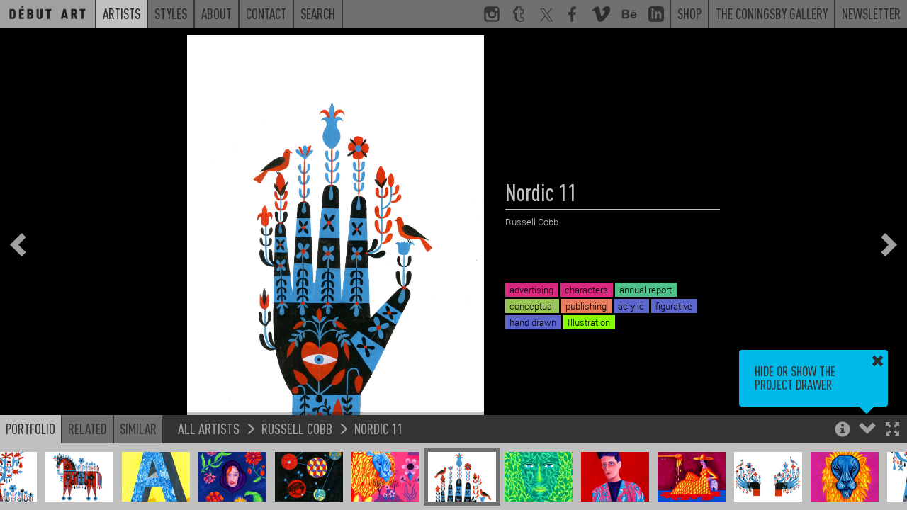

--- FILE ---
content_type: text/plain
request_url: https://www.google-analytics.com/j/collect?v=1&_v=j102&a=915149377&t=pageview&_s=1&dl=https%3A%2F%2Fdebutart.com%2Fartist%2Frussell-cobb%2Fnordic-11&ul=en-us%40posix&dt=Nordic%2011%20%2F%20Russell%20Cobb%20-%20Projects%20-%20Debut%20Art&sr=1280x720&vp=1280x720&_u=KGBAAEIhAAAAACAAI~&jid=2106423719&gjid=563696085&cid=83255000.1769907262&tid=UA-78544339-1&_gid=314793150.1769907262&_r=1&_slc=1&z=1480094261
body_size: -450
content:
2,cG-WF5XGK30Q3